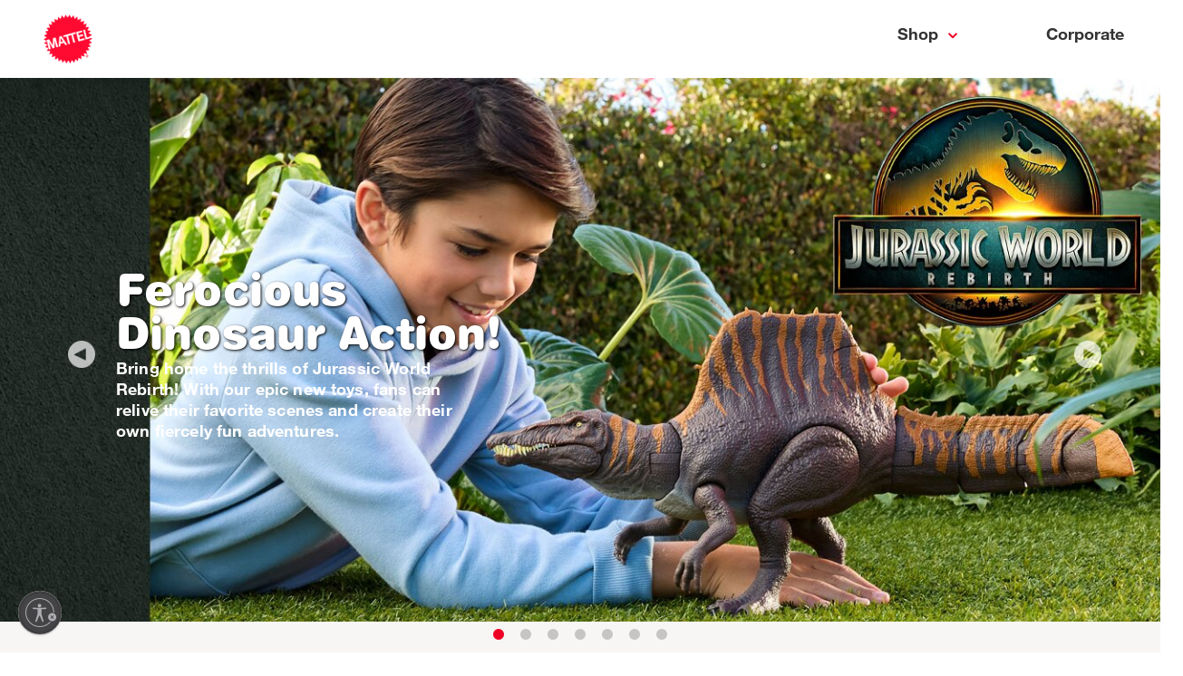

--- FILE ---
content_type: text/css; charset=UTF-8
request_url: https://about.mattel.com/_next/static/css/eb19992a61df6b3a.css
body_size: -124
content:
body,html{color:#000;letter-spacing:.15px;padding:0;margin:0;font-family:Helvetica Neue Regular,Arial,sans-serif}*{box-sizing:border-box}.container{height:100vh;display:flex;flex-direction:column}

--- FILE ---
content_type: application/javascript; charset=UTF-8
request_url: https://about.mattel.com/_next/static/chunks/pages/%5B%5B...page%5D%5D-56360c833a8251e6.js
body_size: 199
content:
(self.webpackChunk_N_E=self.webpackChunk_N_E||[]).push([[186],{873:function(e,n,t){"use strict";t.r(n),t.d(n,{__N_SSG:function(){return m},default:function(){return s}});var a=t(7294),r=t(5697),u=t.n(r),l=t(9008),i=t.n(l),c=t(1163),o=t(2918),d=(t(5062),t(8202));d.fl.init("8be5a791274f462fa36ba4e5344b7513"),d.fl.apiVersion="v3";var m=!0;function s(e){var n,t,r=e.builderPage,u=!r;if((0,c.useRouter)().isFallback)return a.createElement("h1",null,"Loading...");var l=!(null===r||void 0===r||null===(n=r.data)||void 0===n||!n.metamap)&&(null===r||void 0===r||null===(t=r.data)||void 0===t?void 0:t.metamap);return a.createElement("div",{className:"container"},a.createElement(i(),null,l&&Object.keys(l).map((function(e){return a.createElement("meta",{name:e,property:e,key:e,content:l[e]})}))),u?a.createElement(o.default,{statusCode:404}):a.createElement("main",{className:"main"},a.createElement("div",{id:"consent_blackbar"}),a.createElement(d.VD,{model:"about",content:r})))}s.propTypes={params:u().object,builderPage:u().object},s.defaultProps={params:{},builderPage:{}}},3062:function(e,n,t){(window.__NEXT_P=window.__NEXT_P||[]).push(["/[[...page]]",function(){return t(873)}])}},function(e){e.O(0,[803,888,774,179],(function(){return n=3062,e(e.s=n);var n}));var n=e.O();_N_E=n}]);

--- FILE ---
content_type: application/javascript; charset=UTF-8
request_url: https://about.mattel.com/_next/static/URRyNkXl5FHbC_p1E3kWJ/_ssgManifest.js
body_size: -303
content:
self.__SSG_MANIFEST=new Set(["\u002F[[...page]]"]);self.__SSG_MANIFEST_CB&&self.__SSG_MANIFEST_CB()

--- FILE ---
content_type: application/javascript; charset=UTF-8
request_url: https://about.mattel.com/_next/static/chunks/pages/_app-88b50abf3e4fce8d.js
body_size: 2417
content:
(self.webpackChunk_N_E=self.webpackChunk_N_E||[]).push([[888],{8e3:function(e,t,n){"use strict";Object.defineProperty(t,"__esModule",{value:!0}),t.AmpStateContext=void 0;var a=(0,n(2648).Z)(n(7294)).default.createContext({});t.AmpStateContext=a},9470:function(e,t){"use strict";Object.defineProperty(t,"__esModule",{value:!0}),t.isInAmpMode=function(){var e=arguments.length>0&&void 0!==arguments[0]?arguments[0]:{},t=e.ampFirst,n=void 0!==t&&t,a=e.hybrid,r=void 0!==a&&a,o=e.hasQuery,l=void 0!==o&&o;return n||r&&l}},2717:function(e,t,n){"use strict";function a(e){return a="function"==typeof Symbol&&"symbol"==typeof Symbol.iterator?function(e){return typeof e}:function(e){return e&&"function"==typeof Symbol&&e.constructor===Symbol&&e!==Symbol.prototype?"symbol":typeof e},a(e)}Object.defineProperty(t,"__esModule",{value:!0}),t.defaultHead=u,t.default=void 0;var r=n(6495).Z,o=n(2648).Z,l=(0,n(1598).Z)(n(7294)),c=o(n(1585)),i=n(8e3),p=n(5850),m=n(9470);n(9475);function u(){var e=arguments.length>0&&void 0!==arguments[0]&&arguments[0],t=[l.default.createElement("meta",{charSet:"utf-8"})];return e||t.push(l.default.createElement("meta",{name:"viewport",content:"width=device-width"})),t}function s(e,t){return"string"===typeof t||"number"===typeof t?e:t.type===l.default.Fragment?e.concat(l.default.Children.toArray(t.props.children).reduce((function(e,t){return"string"===typeof t||"number"===typeof t?e:e.concat(t)}),[])):e.concat(t)}var f=["name","httpEquiv","charSet","itemProp"];function d(e,t){var n=t.inAmpMode;return e.reduce(s,[]).reverse().concat(u(n).reverse()).filter(function(){var e=new Set,t=new Set,n=new Set,a={};return function(r){var o=!0,l=!1;if(r.key&&"number"!==typeof r.key&&r.key.indexOf("$")>0){l=!0;var c=r.key.slice(r.key.indexOf("$")+1);e.has(c)?o=!1:e.add(c)}switch(r.type){case"title":case"base":t.has(r.type)?o=!1:t.add(r.type);break;case"meta":for(var i=0,p=f.length;i<p;i++){var m=f[i];if(r.props.hasOwnProperty(m))if("charSet"===m)n.has(m)?o=!1:n.add(m);else{var u=r.props[m],s=a[m]||new Set;"name"===m&&l||!s.has(u)?(s.add(u),a[m]=s):o=!1}}}return o}}()).reverse().map((function(e,t){var a=e.key||t;if(!n&&"link"===e.type&&e.props.href&&["https://fonts.googleapis.com/css","https://use.typekit.net/"].some((function(t){return e.props.href.startsWith(t)}))){var o=r({},e.props||{});return o["data-href"]=o.href,o.href=void 0,o["data-optimized-fonts"]=!0,l.default.cloneElement(e,o)}return l.default.cloneElement(e,{key:a})}))}var h=function(e){var t=e.children,n=l.useContext(i.AmpStateContext),a=l.useContext(p.HeadManagerContext);return l.default.createElement(c.default,{reduceComponentsToState:d,headManager:a,inAmpMode:m.isInAmpMode(n)},t)};t.default=h,("function"===typeof t.default||"object"===a(t.default)&&null!==t.default)&&"undefined"===typeof t.default.__esModule&&(Object.defineProperty(t.default,"__esModule",{value:!0}),Object.assign(t.default,t),e.exports=t.default)},1585:function(e,t,n){"use strict";Object.defineProperty(t,"__esModule",{value:!0}),t.default=function(e){var t=e.headManager,n=e.reduceComponentsToState;function c(){if(t&&t.mountedInstances){var r=a.Children.toArray(Array.from(t.mountedInstances).filter(Boolean));t.updateHead(n(r,e))}}if(r){var i;null==t||null==(i=t.mountedInstances)||i.add(e.children),c()}return o((function(){var n;return null==t||null==(n=t.mountedInstances)||n.add(e.children),function(){var n;null==t||null==(n=t.mountedInstances)||n.delete(e.children)}})),o((function(){return t&&(t._pendingUpdate=c),function(){t&&(t._pendingUpdate=c)}})),l((function(){return t&&t._pendingUpdate&&(t._pendingUpdate(),t._pendingUpdate=null),function(){t&&t._pendingUpdate&&(t._pendingUpdate(),t._pendingUpdate=null)}})),null};var a=(0,n(1598).Z)(n(7294));var r=!1,o=r?function(){}:a.useLayoutEffect,l=r?function(){}:a.useEffect},3455:function(e,t,n){"use strict";n.r(t);var a=n(7294),r=n(5697),o=n.n(r),l=n(9008),c=n.n(l);n(4298),n(472);function i(e){var t=e.Component,n=e.pageProps;return a.createElement(a.Fragment,null,a.createElement(c(),null,a.createElement("meta",{charSet:"UTF-8"}),a.createElement("title",null,"Mattel | About"),a.createElement("link",{rel:"shortcut icon",href:"https://cdn.shopify.com/s/files/1/0612/7563/5954/t/40/assets/favicon.ico?v=11005641842141683545",type:"image/x-icon"}),a.createElement("link",{rel:"alternate",hrefLang:"nl-NL",href:"https://shopping.mattel.com/"}),a.createElement("link",{rel:"alternate",hrefLang:"fr-FR",href:"https://shopping.mattel.com/fr-fr"}),a.createElement("link",{rel:"alternate",hrefLang:"de-DE",href:"https://shopping.mattel.com/de-de"}),a.createElement("link",{rel:"alternate",hrefLang:"el-GR",href:"https://shopping.mattel.com/el-gr"}),a.createElement("link",{rel:"alternate",hrefLang:"it-IT",href:"https://shopping.mattel.com/it-it"}),a.createElement("link",{rel:"alternate",hrefLang:"pl-PL",href:"https://shopping.mattel.com/pl-pl"}),a.createElement("link",{rel:"alternate",hrefLang:"ru-RU",href:"https://shopping.mattel.com/ru-ru"}),a.createElement("link",{rel:"alternate",hrefLang:"es-ES",href:"https://shopping.mattel.com/es-es"}),a.createElement("link",{rel:"alternate",hrefLang:"tr-TR",href:"https://shopping.mattel.com/tr-tr"}),a.createElement("link",{rel:"alternate",hrefLang:"en-GB",href:"https://shopping.mattel.com/en-gb"}),a.createElement("link",{rel:"canonical",href:"https://about.mattel.com"}),a.createElement("meta",{name:"viewport",content:"width=device-width, initial-scale=1, maximum-scale=1,user-scalable=0"}),a.createElement("meta",{httpEquiv:"Content-type",content:"text/html; charSet=utf-8"}),a.createElement("meta",{name:"description",content:"We empower the next generation to explore the wonder of childhood and reach their full potential. Check out our top toys from Barbie, Hot Wheels, Fisher Price and more on Mattel.com!"}),a.createElement("meta",{name:"site_section",content:"home"}),a.createElement("meta",{name:"page_type",content:"home"}),a.createElement("meta",{name:"company_division",content:"Mattel Corporate"}),a.createElement("meta",{name:"page_name",content:"Mattel | About"}),a.createElement("meta",{name:"template",content:"About"}),a.createElement("meta",{name:"viewport",content:"width=device-width, initial-scale=1, maximum-scale=1,user-scalable=0"}),a.createElement("meta",{httpEquiv:"Content-type",content:"text/html; charset=utf-8"}),a.createElement("meta",{httpEquiv:"X-UA-Compatible",content:"ie=edge"}),a.createElement("meta",{property:"og:title",content:"Mattel | About"}),a.createElement("meta",{property:"og:description",content:"We empower the next generation to explore the wonder of childhood and reach their full potential. Check out our top toys from Barbie, Hot Wheels, Fisher Price and more on Mattel.com!"}),a.createElement("meta",{property:"og:image",content:"https://corporate.mattel.com/content/dam/corp-site/logos-and-icons/default-meta-image/mattel_default_article_thumbnail_mattel-red_no-stroke.png"}),a.createElement("meta",{property:"og:type",content:"website"}),a.createElement("meta",{name:"twitter:card",content:"summary_large_image"}),a.createElement("meta",{name:"twitter:site",content:"@mattel"}),a.createElement("meta",{name:"twitter:title",content:"Mattel | About"}),a.createElement("meta",{name:"twitter:description",content:"We empower the next generation to explore the wonder of childhood and reach their full potential. Check out our top toys from Barbie, Hot Wheels, Fisher Price and more on Mattel.com!"}),a.createElement("meta",{name:"twitter:image",content:"https://corporate.mattel.com/content/dam/corp-site/logos-and-icons/default-meta-image/mattel_default_article_thumbnail_mattel-red_no-stroke.png"}),a.createElement("script",{id:"usntA40start",src:"https://a40.usablenet.com/pt/c/mattel/cs-start","data-color":"dark","data-position":"bottom-left","data-breakpoint":"600","data-mobile-color":"dark","data-mobile-position":"bottom-right",async:!0,strategy:"lazyOnload"})),a.createElement(t,n))}i.propTypes={Component:o().func,pageProps:o().object},t.default=i},1118:function(e,t,n){(window.__NEXT_P=window.__NEXT_P||[]).push(["/_app",function(){return n(3455)}])},472:function(){},9008:function(e,t,n){e.exports=n(2717)},4298:function(e,t,n){n(2189)},2703:function(e,t,n){"use strict";var a=n(414);function r(){}function o(){}o.resetWarningCache=r,e.exports=function(){function e(e,t,n,r,o,l){if(l!==a){var c=new Error("Calling PropTypes validators directly is not supported by the `prop-types` package. Use PropTypes.checkPropTypes() to call them. Read more at http://fb.me/use-check-prop-types");throw c.name="Invariant Violation",c}}function t(){return e}e.isRequired=e;var n={array:e,bigint:e,bool:e,func:e,number:e,object:e,string:e,symbol:e,any:e,arrayOf:t,element:e,elementType:e,instanceOf:t,node:e,objectOf:t,oneOf:t,oneOfType:t,shape:t,exact:t,checkPropTypes:o,resetWarningCache:r};return n.PropTypes=n,n}},5697:function(e,t,n){e.exports=n(2703)()},414:function(e){"use strict";e.exports="SECRET_DO_NOT_PASS_THIS_OR_YOU_WILL_BE_FIRED"}},function(e){var t=function(t){return e(e.s=t)};e.O(0,[774,179],(function(){return t(1118),t(9898)}));var n=e.O();_N_E=n}]);

--- FILE ---
content_type: application/javascript; charset=UTF-8
request_url: https://about.mattel.com/_next/static/URRyNkXl5FHbC_p1E3kWJ/_buildManifest.js
body_size: -53
content:
self.__BUILD_MANIFEST={__rewrites:{beforeFiles:[],afterFiles:[],fallback:[]},"/_error":["static/chunks/pages/_error-34940f9da5c18f6c.js"],"/[[...page]]":["static/chunks/803-d4d2c9661cc84706.js","static/chunks/pages/[[...page]]-56360c833a8251e6.js"],sortedPages:["/_app","/_error","/[[...page]]"]},self.__BUILD_MANIFEST_CB&&self.__BUILD_MANIFEST_CB();

--- FILE ---
content_type: image/svg+xml
request_url: https://cdn.builder.io/api/v1/image/assets%2F8be5a791274f462fa36ba4e5344b7513%2F4e982da3fc224d25a5d5251e05dc9d64?width=14
body_size: 386
content:
<?xml version="1.0" encoding="UTF-8"?>
<svg width="16px" height="16px" viewBox="0 0 16 16" version="1.1" xmlns="http://www.w3.org/2000/svg" xmlns:xlink="http://www.w3.org/1999/xlink">
    <title>Icons/Arrow-DD/Size-16/Down-ADA-Red</title>
    <defs>
        <polyline id="path-1" points="3 5.5 8 10.5 13 5.5"></polyline>
    </defs>
    <g id="Icons/Arrow-DD/Size-16/Down-ADA-Red" stroke="none" stroke-width="1" fill="none" fill-rule="evenodd">
        <mask id="mask-2" fill="white">
            <use xlink:href="#path-1"></use>
        </mask>
        <use id="Stroke-1" stroke="#EE0024" stroke-width="2.25" stroke-linejoin="round" xlink:href="#path-1"></use>
    </g>
</svg>